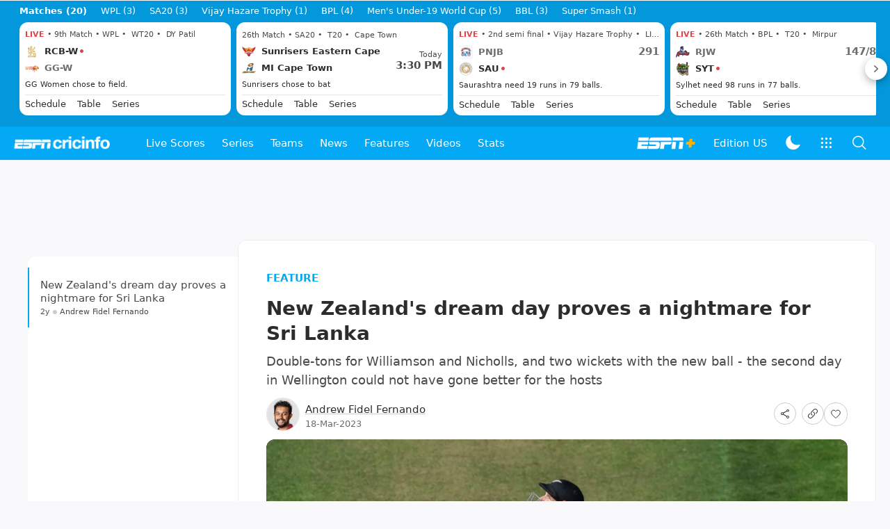

--- FILE ---
content_type: text/html; charset=utf-8
request_url: https://www.google.com/recaptcha/api2/aframe
body_size: 267
content:
<!DOCTYPE HTML><html><head><meta http-equiv="content-type" content="text/html; charset=UTF-8"></head><body><script nonce="3KUdwmLgcWUjZ_A8ql84rA">/** Anti-fraud and anti-abuse applications only. See google.com/recaptcha */ try{var clients={'sodar':'https://pagead2.googlesyndication.com/pagead/sodar?'};window.addEventListener("message",function(a){try{if(a.source===window.parent){var b=JSON.parse(a.data);var c=clients[b['id']];if(c){var d=document.createElement('img');d.src=c+b['params']+'&rc='+(localStorage.getItem("rc::a")?sessionStorage.getItem("rc::b"):"");window.document.body.appendChild(d);sessionStorage.setItem("rc::e",parseInt(sessionStorage.getItem("rc::e")||0)+1);localStorage.setItem("rc::h",'1768577337172');}}}catch(b){}});window.parent.postMessage("_grecaptcha_ready", "*");}catch(b){}</script></body></html>

--- FILE ---
content_type: text/html
request_url: https://google-bidout-d.openx.net/w/1.0/pd?plm=5
body_size: 160
content:
<html>
<head><title>Pixels</title></head>
<body>

<img src="https://cm.g.doubleclick.net/pixel?google_nid=openx&google_cm&google_sc"><img src="https://cm.g.doubleclick.net/pixel?google_nid=openx&google_hm=ODk1ZDVhN2UtZGIwYS0yY2ZiLWQ0MTgtY2E4ZDViNzYzNDE5"><img src="https://match.adsrvr.org/track/cmf/openx?oxid=a53289b4-127d-725f-c1f8-90349194fa79&gdpr=0"><img src="https://ups.analytics.yahoo.com/ups/58934/cms"><img src="https://ad.turn.com/r/cs?pid=9&gdpr=0">

</body>
</html>


--- FILE ---
content_type: application/x-javascript
request_url: https://wassets.hscicdn.com/_next/static/chunks/372-64e16447ca5f5ace.js
body_size: 5145
content:
"use strict";(self.webpackChunk_N_E=self.webpackChunk_N_E||[]).push([[372],{10645:function(e,s,t){var l=t(24246),i=t(27378),r=t(73816),a=t(81373);let n=()=>(window.dsElementOnceObserver||(window.dsElementOnceObserver=new r.Z({threshold:.3},!0)),window.dsElementOnceObserver),d=()=>(window.dsElementObserver||(window.dsElementObserver=new r.Z({threshold:.3},!1)),window.dsElementObserver);s.Z=e=>{let{options:s,observeOnce:t=!0,onObserve:c,handleObserve:m,className:u,children:o}=e,x=(0,i.useRef)(null);return(0,a.Z)(()=>{let e;return e=s?new r.Z(s,t):t?n():d(),x.current&&(c&&e.intersect(x.current,c),m&&e.observe(x.current,m)),()=>{x.current&&e.unobserve(x.current)}}),(0,l.jsx)("div",{ref:x,className:u,children:o})}},1576:function(e,s,t){var l=t(24246),i=t(27378),r=t(26637),a=t(69757);s.Z=e=>{let s=(0,i.useContext)(r.ZP),[t,n]=(0,i.useState)(!1),{consent:d}=s,c=d.region!==r.yF.UNKNOWN;return(0,i.useEffect)(()=>{let e;return c?(0,a.Oe)()?n(!0):(e=function(){n(!0)},document.addEventListener("tms.ready",e)):n(!0),()=>{e&&document.removeEventListener("tms.ready",e)}},[c]),(0,l.jsx)(i.Fragment,{children:t?e.children:null})}},72647:function(e,s,t){t.r(s),t.d(s,{APP_EMBED_TWITTER_STATUS_REGEX:function(){return m}});var l=t(24246),i=t(27378),r=t(97339),a=t(99900),n=t(37836),d=t(26637),c=t(1576);let m=/https:\/\/(?:twitter|x)\.com\/.*?\/status\/([0-9]+).*/g;s.default=e=>{let{tweetId:s}=e,{theme:t,consent:m}=(0,i.useContext)(d.ZP),u=m.region===d.yF.CCPA;return(0,l.jsx)(c.Z,{children:(0,l.jsx)(r.iD,{tweetId:s,options:{theme:t===n.Wi.DARK?"dark":"light"},placeholder:u?null:(0,l.jsx)("div",{className:"ds-flex ds-w-full ds-p-4 ds-items-center ds-justify-center",children:(0,l.jsx)(a.ZP,{})})},t===n.Wi.DARK?1:2)})}},58111:function(e,s,t){var l=t(24246),i=t(90005),r=t.n(i),a=t(27378),n=t(28288),d=t(28887),c=t(6552),m=t(26637),u=t(14827),o=t(18569),x=t(71098),h=t(84794),j=t(78162);s.Z=e=>{let{type:s,size:t=x.XR.XS,className:i}=e,{device:{isMobile:p}}=(0,a.useContext)(m.ZP),{translate:v}=(0,a.useContext)(u.Z);switch(s){case o.lo.SUBBED_IN:return p?(0,l.jsx)(h.ZP,{name:c.v.ARROW_BACK_SOLID,size:x.XR.XXS,className:r()("ds-text-icon-success-hover",i)}):(0,l.jsx)(d.ZP,{text:v("cm_substituted_in","Substituted in"),placement:n.zJ.RIGHT,children:(0,l.jsx)(h.ZP,{name:c.v.ARROW_BACK_SOLID,size:t,className:r()("ds-text-icon-success-hover",i)})});case o.lo.SUBBED_OUT:return p?(0,l.jsx)(h.ZP,{name:c.v.ARROW_FORWARD_SOLID,size:x.XR.XXS,className:r()("ds-text-icon-error",i)}):(0,l.jsx)(d.ZP,{text:v("cm_substituted_out","Substituted out"),placement:n.zJ.RIGHT,children:(0,l.jsx)(h.ZP,{name:c.v.ARROW_FORWARD_SOLID,size:t,className:r()("ds-text-icon-error",i)})});case o.lo.SUB_ELIGIBLE:return(0,l.jsx)(j.Z,{url:"/static/images/substitute-icon.svg",variant:x.N6.SQUARE,size:x.Ui.WIDTH_80,width:h.sE[t],height:h.sE[t],alt:"sub",className:i});default:return null}}},10372:function(e,s,t){t.d(s,{Z:function(){return Q}});var l=t(24246),i=t(27378),r=t(90005),a=t.n(r),n=t(4979),d=t(90601),c=t(92186),m=t(26637),u=t(14827),o=t(3884),x=t(65341),h=t(26808),j=t(78162),p=t(39377),v=t(71098),N=e=>{let{stories:s,videos:t}=e.related,{translate:r}=(0,i.useContext)(u.Z),{device:{isMobile:N}}=(0,i.useContext)(m.ZP);if((0,c.G5)(s)&&(0,c.G5)(t))return null;let E=t.length>5?[...t].splice(0,5):t,T=5===E.length?[]:[...s].splice(0,5-E.length);return(0,l.jsxs)(n.ZP,{className:a()(N?"ds-w-full ds-mb-4":"ds-float-right ds-w-72 ds-ml-7 ds-my-6"),isFullWidth:N,children:[(0,l.jsx)(n.ZP.Header,{title:(0,l.jsx)(p.Z,{variant:v.Fu.TITLE_XS,format:v.iL.UPPERCASE,children:r("cm_related","Related")})}),(0,l.jsx)(n.ZP.Content,{size:n.kC.FULL,children:(0,l.jsxs)("ul",{className:"ds-list-none ds-grid ds-gap-px ds-bg-line",children:[E.map((e,s)=>null===e.imageUrl?null:(0,l.jsx)("li",{className:"ds-p-4 ds-bg-fill-content-prime",children:(0,l.jsxs)(d.Z,{className:"ds-flex ds-space-x-3",href:(0,o.Hb)(e),data:{action:x.a.video},children:[(0,l.jsx)(j.Z,{url:e.imageUrl,alt:e.title,variant:v.N6.SQUARE,size:v.Ui.WIDTH_80,width:64,height:64}),(0,l.jsx)(p.Z,{element:"p",variant:v.Fu.TITLE_SUBTLE_M,className:"ds-line-clamp-4",children:e.title})]})},s)),T.map((e,s)=>(0,l.jsx)("li",{className:"ds-p-4 ds-bg-fill-content-prime",children:(0,l.jsxs)(d.Z,{className:"ds-flex ds-space-x-3",href:(0,h.S1)(e),data:{action:x.a.story},children:[e.image?(0,l.jsx)(j.Z,{className:"ds-rounded",url:e.image.url,alt:"Story Image",variant:v.N6.SQUARE,size:v.Ui.WIDTH_80,width:64,height:64}):null,(0,l.jsx)(p.Z,{element:"p",variant:v.Fu.TITLE_SUBTLE_M,className:"ds-line-clamp-4",children:e.title})]})},s))]})})]})},E=t(52690),T=t(69757),L=t(41361),f=t(21504),b=t(80712),_=t(25850),g=e=>((0,_.Z)(()=>{window.Playbuzz&&window.Playbuzz.render()},[e.item.html]),(0,l.jsx)("article",{className:"ds-my-4",children:(0,l.jsx)(b.Z,{element:"div",html:e.item.html})})),Z=t(55482),O=t(84194),R=t(57349),y=t(3350),D=t(35498),P=t(38144),A=t(37836),S=t(55386),I=t(86784),C=t(58111),w=t(18569),U=t(9109),X=t(16981),M=t(35570),B=e=>{let{impactSub:s,className:t}=e,{player:r,replacingPlayer:n,team:d,over:c}=s,{theme:o}=(0,i.useContext)(m.ZP),{translate:x}=(0,i.useContext)(u.Z);return(0,l.jsxs)("div",{className:a()("ds-bg-ui-fill-translucent ds-rounded-xl ds-border ds-border-line-default-translucent ds-p-4",t),children:[(0,l.jsxs)("div",{className:"ds-pb-1 ds-border-b ds-border-line-default-translucent ds-w-full",children:[(0,l.jsxs)(p.Z,{variant:v.Fu.EYEBROW_XS_BOLD,className:"ds-text-typo",children:[c?`${c} ${x("cm_ov","Ov")} - `:"",x("cm_impact_sub","IMPACT SUB")]}),(0,l.jsx)(p.Z,{variant:v.Fu.EYEBROW_XS,className:"ds-text-typo ds-border-l ds-border-line-inverse ds-ml-1 ds-pl-1",children:d.abbreviation})]}),(0,l.jsxs)("div",{className:"ds-mt-3",children:[(0,l.jsxs)("div",{className:"ds-flex ds-items-center ds-justify-between",children:[(0,l.jsxs)("div",{children:[(0,l.jsx)(C.Z,{type:w.lo.SUBBED_IN,size:v.XR.XXS}),(0,l.jsx)(p.Z,{variant:v.Fu.TIGHT_M,element:"div",className:"ds-text-typo",children:r.name})]}),(0,l.jsx)(U.ZP,{imageUrl:r.image?.url??(o===A.Wi.LIGHT?X.DN.PLAYER_PLACEHOLDER:X.DN.PLAYER_PLACEHOLDER_DARK),size:U.Rb.XS,label:r.slug,imageData:{transformParams:M.Z.SIZE_200}})]}),n?(0,l.jsxs)("div",{className:"ds-flex ds-items-center ds-justify-between ds-mt-3",children:[(0,l.jsxs)("div",{children:[(0,l.jsx)(C.Z,{type:w.lo.SUBBED_OUT,size:v.XR.XXS}),(0,l.jsx)(p.Z,{variant:v.Fu.TIGHT_M,element:"div",className:"ds-text-typo",children:n.name})]}),(0,l.jsx)(U.ZP,{imageUrl:n.image?.url??(o===A.Wi.LIGHT?X.DN.PLAYER_PLACEHOLDER:X.DN.PLAYER_PLACEHOLDER_DARK),size:U.Rb.XS,label:n.slug,imageData:{transformParams:M.Z.SIZE_200}})]}):null]})]})},F=t(61892),z=t(10645),H=t(99900),W=e=>{let{children:s,observeOnce:t=!0,options:r,showLoader:a=!0,className:n}=e,[d,c]=(0,i.useState)(!1);return(0,l.jsx)(z.Z,{className:n,observeOnce:t,options:r,onObserve:()=>c(!0),children:d?s:a?(0,l.jsx)("div",{className:"ds-flex ds-w-full ds-p-4 ds-items-center ds-justify-center",children:(0,l.jsx)(H.ZP,{})}):null})},G=t(97525),Y=t(72647),V=t(81292),k=t(62259),$=t(14916),K=t(15034),Q=e=>{let{storyInfo:s,item:t,itemIndex:r,layoutType:n,related:d,onImageClick:c,isExternallyLoaded:u}=e,{type:o}=t,{device:{isMobile:x},country:h}=(0,i.useContext)(m.ZP),{handleNavigation:j}=(0,i.useContext)(A.ZP),_=(0,i.useRef)(null),C=!x;switch((0,i.useEffect)(()=>{_.current&&Array.from(_.current.getElementsByTagName("a")).forEach(e=>{e.addEventListener("click",s=>{j(e.href)||(s.preventDefault(),s.stopPropagation())})})},[]),o){case P.tXD.IMAGE:let w=null!==t.displayWidth&&310>=Number(t.displayWidth)&&C,U=w?{width:`${t.displayWidth}px`}:{};return(0,l.jsxs)("aside",{className:a()("ds-mt-4 ds-mb-8",w?"ds-float-right ds-ml-7 ds-my-6":""),style:U,children:[(0,l.jsx)(k.Z,{className:"ds-w-full",image:(0,R.Cd)(t.image),navigate:!1,variant:V.YQ.BOTTOM,size:x||w?V.io.MD:V.io.LG,imgVariant:v.N6.NONE,imgSize:w?v.Ui.COL2_CONTENT_HALF:v.Ui.COL2_CONTENT_FULL,hide:{title:!0,description:!0},onClick:c}),(0,l.jsx)("script",{type:"application/ld+json",dangerouslySetInnerHTML:{__html:JSON.stringify((0,L.EK)(t.image))}})]},r);case P.tXD.VIDEO:let{altImage:X,altVideo:M,altVideoCaption:z}=t,H=(0,T.zC)(t.video.countryCodes,h);if(n===E.j.PRINT)return null;if(!H){if(M&&(0,T.zC)(M.countryCodes,h))t.video={...M},t.caption=z;else if(null!==X)return(0,l.jsx)("aside",{className:"ds-mt-4 ds-mb-8",children:(0,l.jsx)(k.Z,{className:"ds-w-full",image:(0,R.Cd)(X),navigate:!1,variant:V.YQ.BOTTOM,size:x?V.io.MD:V.io.LG,imgVariant:v.N6.NONE,imgSize:v.Ui.COL2_CONTENT_FULL,hide:{title:!0,description:!0}})},r);else return(0,l.jsx)("aside",{},r)}return(0,l.jsxs)("div",{children:[(0,l.jsx)(f.Z,{video:{...t.video,publishedAt:s.publishedAt}}),(0,l.jsx)(y.Z,{className:"ds-mb-8",video:t.video,variant:V.YQ.BOTTOM,size:x?V.io.SM:V.io.LG,imgVariant:v.N6.WIDE,imgSize:v.Ui.COL2_CONTENT_FULL,override:{title:"",summary:t.caption?t.caption:t.video.title,imageUrl:null},hide:{title:!0,category:!0,attributes:!0},modal:x,pageData:{storyId:s.objectId}})]},r);case P.tXD.YOUTUBE:let{url:Q}=t,J=(0,S.gx)(Q);if(!J)return null;return(0,l.jsx)("div",{className:"ds-mb-8",children:(0,l.jsx)(I.Z,{youTubeId:J,autoplay:!1})},r);case P.tXD.GALLERY:return(0,l.jsx)("div",{className:"ci-story-gallery"},r);case P.tXD.HTML:return(0,l.jsx)(p.Z,{element:(0,D.jU)()?"p":"span",className:a()("ds-my-4 ci-html-content",{"ds-leading-[32px]":x}),variant:v.Fu.COMFORTABLE_L,children:(0,l.jsx)(b.Z,{element:"div",html:(0,F._i)(t.html),ref:_})},r);case P.tXD.IFRAME:if(t.itemType===P.uAl.LIVESTREAM)return(0,l.jsx)("div",{className:"ds-mb-8 ds-relative",children:(0,l.jsx)(K.H,{isLiveStream:!1,html:t.html,useParentsDimension:!0})},r);return(0,l.jsx)("div",{className:"ci-iframe ds-mb-8",children:(0,l.jsx)(g,{item:t},r)},r);case P.tXD.PULL_QUOTE:return(0,l.jsxs)(p.Z,{element:"blockquote",className:"ds-my-8 ds-pl-4 ds-border-l-4 ds-border-raw-red",variant:v.Fu.COMFORTABLE_XL_MEDIUM,children:[(0,l.jsx)(b.Z,{element:"div",html:t.quote}),(0,l.jsx)(p.Z,{element:"cite",className:"ds-not-italic ds-mt-2 ds-block ds-text-typo-mid3",variant:v.Fu.TIGHT_M,children:(0,l.jsx)(b.Z,{element:"div",html:t.caption})})]});case P.tXD.SIDEBAR:let{title:q,bulletedText:ee,nonBulletedText:es,image:et}=t;return(0,l.jsx)("div",{children:(0,l.jsxs)("aside",{className:a()("ci-story-sidebar",x?"ds-w-full":"ds-w-80 ds-float-right ds-ml-7 ds-my-6"),children:[(0,l.jsx)(p.Z,{className:"ds-mb-3",element:"div",variant:v.Fu.TITLE_XS,children:(0,l.jsx)(b.Z,{element:"h2",html:q})}),null!==et?(0,l.jsx)(k.Z,{className:"ds-mb-4 ds-block",image:(0,R.Cd)(et),navigate:!1,variant:V.YQ.BOTTOM,size:V.io.MD,imgVariant:v.N6.NONE,imgSize:v.Ui.COL2_CONTENT_HALF,hide:{title:!0,description:!0}}):null,ee?(0,l.jsx)(p.Z,{element:"ul",variant:v.Fu.COMPACT_XS,className:a()("ds-list-disc ds-pl-4"),children:ee.split("<br>").map((e,s)=>(0,l.jsx)("li",{className:"ds-py-1",children:(0,l.jsx)(b.Z,{element:"p",html:e})},s))}):null,es?(0,l.jsx)(p.Z,{element:"div",variant:v.Fu.COMPACT_XS,children:(0,l.jsx)(b.Z,{element:"p",html:es})}):null]})},r);case P.tXD.INSTAGRAM:let{url:el}=t,ei=el.split("/").slice(-2)[0];return(0,l.jsx)(W,{showLoader:!1,options:{rootMargin:"300px"},className:"ds-my-6",children:(0,l.jsx)(G.jY,{url:`https://instagr.am/p/${ei}`})},r);case P.tXD.FACEBOOK:let{url:er}=t;return(0,l.jsx)(W,{showLoader:!1,options:{rootMargin:"300px"},className:"ds-my-6",children:(0,l.jsx)(G.CR,{url:er})},r);case P.tXD.TWITTER:let{url:ea}=t,en=ea.split(Y.APP_EMBED_TWITTER_STATUS_REGEX);if(null===en||!(en.length>0)||u)return(0,l.jsx)("div",{className:"ds-my-6"},r);{let e=en[1];return(0,l.jsx)(W,{showLoader:!1,options:{rootMargin:"300px"},className:"ds-my-6",children:(0,l.jsx)(G.c4,{tweetId:e})},r)}case P.tXD.MATCH:let{matchInfo:ed}=t;return(0,l.jsx)("div",{className:"ds-my-4",children:(0,l.jsx)($.Z,{match:ed},ed.id)},r);case P.tXD.BALLS:return(0,l.jsx)("div",{children:(0,l.jsx)("div",{className:"ds-flex ds-space-x-2 ds-flex-wrap ds-mb-4",children:t.balls.map(e=>{let{id:s,isWicket:t,isFour:i,isSix:r,dismissalType:a}=e,n=(0,Z.xm)(e);return(0,l.jsx)(O.Z,{className:"ds-mb-2",ballText:n,size:x?O.p.SM:O.p.LG,isWicket:t||a===P.z25.RETIRED_NOTOUT,isFour:i,isSix:r},s)})})},r);case P.tXD.POLL:let{pollInfo:ec}=t;return(0,l.jsx)("div",{children:(0,l.jsx)(G.MR,{className:"ds-my-6",poll:ec})},r);case P.tXD.CALLOUT:return(0,l.jsxs)("div",{className:a()("ds-bg-ui-fill-translucent ds-rounded-xl ds-flex ds-items-center ds-space-x-3 ds-my-4",x?"ds-p-3":"ds-p-4"),children:[null!==t.headlineNumber?(0,l.jsx)(p.Z,{className:"ds-text-typo-primary",variant:x?v.Fu.TITLE_XL:v.Fu.TITLE_8XL,children:t.headlineNumber}):null," ",(0,l.jsx)(b.Z,{className:"ci-html-content",element:"span",html:t.title})]},r);case P.tXD.EDITORS_PICK:if(n===E.j.PRINT)return(0,l.jsx)("div",{},r);return(0,l.jsx)("div",{children:d?(0,l.jsx)(N,{related:d}):null},r);case P.tXD.PLAYERS_REPLACEMENT:return(0,l.jsx)("div",{className:"ds-mt-3",children:t.replacementPlayers.map((e,s)=>(0,l.jsx)(B,{impactSub:e,className:"ds-mb-3"},s))},r);default:return(0,l.jsx)("div",{},r)}}},65341:function(e,s,t){t.d(s,{T:function(){return i},a:function(){return l}});let l={player:"related:player",series:"related:series",team:"related:team",match:"related:match",ground:"related:ground",story:"related:story",video:"related:video"},i=[1482628]},52690:function(e,s,t){var l,i,r,a;t.d(s,{j:function(){return l}}),(r=l||(l={})).DEFAULT="DEFAULT",r.PREVIEW="PREVIEW",r.PRINT="PRINT",r.MATCH_LIVE_BLOG="MATCH_LIVE_BLOG",(a=i||(i={})).HORZIZONTAL="HORIZONTAL",a.VERTICAL="VERTICAL"},86784:function(e,s,t){var l=t(24246),i=t(27378),r=t(10645),a=t(26637);s.Z=e=>{let{youTubeId:s,autoplay:t=!1}=e,n=(0,i.useRef)(null),[d,c]=(0,i.useState)(!1),[m,u]=(0,i.useState)({width:530,height:300}),{device:{isMobile:o,screen:x,orientation:h}}=(0,i.useContext)(a.ZP);(0,i.useEffect)(()=>{if(n.current){let e=n.current.getBoundingClientRect().width;u({width:e,height:e/1.77})}},[o,x,h,d]);let j=`https://www.youtube.com/embed/${s}?mute=1`;return t&&(j=`${j}&autoplay=1`),(0,l.jsx)(r.Z,{onObserve:()=>{setTimeout(()=>{c(!0)},0)},children:(0,l.jsx)("div",{ref:n,className:"youtube-parent",children:d?(0,l.jsx)("iframe",{className:"youTubeIframe",width:m.width,height:m.height,src:j,frameBorder:"0",allowFullScreen:!0}):(0,l.jsx)("div",{className:"youTubeIframe",style:{height:m.height}})},s)})}},21504:function(e,s,t){var l=t(24246),i=t(27693),r=t.n(i);t(27378);var a=t(40734),n=t(57349),d=t(3884),c=t(64607),m=t(16981),u=t(38144);s.Z=e=>{let{video:s}=e,{playbacks:t}=s,i=`${a.default.global.baseUrl}${(0,d.Hb)(s)}`;if(t&&t.length>0){let e=t.find(e=>e.type===u.DKm.HLS);e&&(i=e.url)}let o=`${a.default.global.baseUrl}${(0,d.mJ)(s)}`,x=(0,n.c_)(s.imageUrl||m.DN.THUMBNAIL_PLACEHOLDER),h=(0,c.zj)(s.duration).split(":"),j=`PT${h[0]}M${h[1]}S`;return(0,l.jsxs)("div",{itemScope:!0,itemType:"http://schema.org/VideoObject",children:[(0,l.jsx)("meta",{itemProp:"name",content:s.title}),(0,l.jsx)("meta",{itemProp:"duration",content:j}),(0,l.jsx)("meta",{itemProp:"description",content:s.summary||s.title}),(0,l.jsx)("meta",{itemProp:"thumbnailUrl",content:x}),(0,l.jsx)("time",{itemProp:"uploadDate",dateTime:r()(s.publishedAt).format()}),(0,l.jsx)("meta",{itemProp:"embedURL",content:o}),(0,l.jsx)("meta",{itemProp:"contentURL",content:i})]})}}}]);